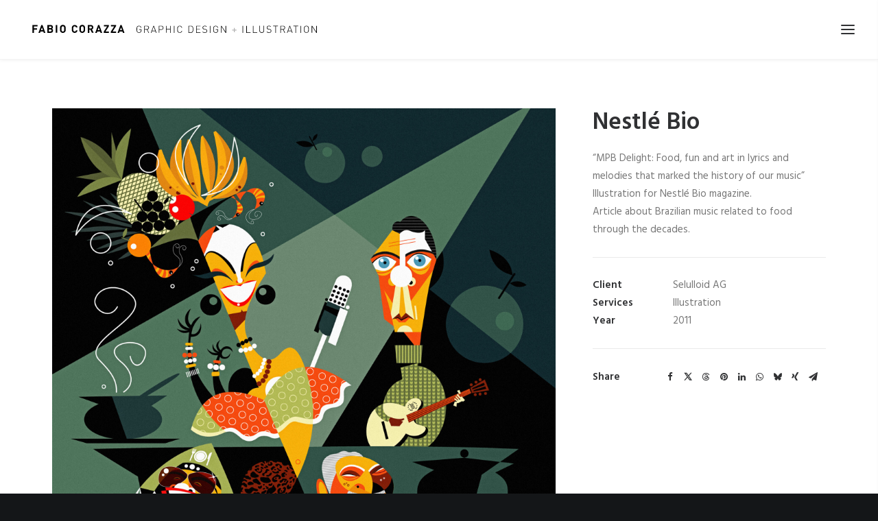

--- FILE ---
content_type: image/svg+xml
request_url: https://fabiocorazza.com/wp-content/uploads/2017/01/Logo-1.svg
body_size: 7489
content:
<?xml version="1.0" encoding="utf-8"?>
<!-- Generator: Adobe Illustrator 19.0.0, SVG Export Plug-In . SVG Version: 6.00 Build 0)  -->
<svg version="1.1" id="Layer_1" xmlns="http://www.w3.org/2000/svg" xmlns:xlink="http://www.w3.org/1999/xlink" x="0px" y="0px"
	 viewBox="0 0 549.5 40" style="enable-background:new 0 0 549.5 40;" xml:space="preserve">
<style type="text/css">
	.st0{fill:#B3B3B3;}
</style>
<g id="XMLID_1_">
	<path id="XMLID_2_" d="M19.3,14.3v3.5h5.6v2.5h-5.6v5.8h-2.8V11.8h9.4v2.5H19.3z"/>
	<path id="XMLID_6_" d="M37.2,26.1l-0.8-2.5h-5.1l-0.9,2.5h-2.9l5.2-14.2h2.2l5.2,14.2H37.2z M33.9,16l-1.8,5.2h3.5L33.9,16z"/>
	<path id="XMLID_9_" d="M49.8,26.1h-6V11.8h5.7c2.8,0,4.4,1.6,4.4,4c0,1.6-1,2.6-1.8,2.9c0.9,0.4,2,1.3,2,3.2
		C54.2,24.6,52.4,26.1,49.8,26.1z M49.4,14.3h-2.7v3.3h2.7c1.2,0,1.8-0.7,1.8-1.6C51.2,15,50.5,14.3,49.4,14.3z M49.5,20.1h-2.9v3.5
		h2.9c1.3,0,1.9-0.8,1.9-1.8C51.4,20.9,50.8,20.1,49.5,20.1z"/>
	<path id="XMLID_13_" d="M59,26.1V11.8h2.8v14.2H59z"/>
	<path id="XMLID_15_" d="M75.7,24.6c-1,1-2.2,1.6-3.8,1.6c-1.6,0-2.9-0.6-3.9-1.6c-1.4-1.4-1.4-3.2-1.4-5.7s0-4.2,1.4-5.7
		c1-1,2.2-1.6,3.9-1.6c1.6,0,2.8,0.6,3.8,1.6c1.4,1.4,1.4,3.2,1.4,5.7S77.2,23.2,75.7,24.6z M73.7,15c-0.4-0.5-1-0.8-1.8-0.8
		s-1.4,0.3-1.8,0.8c-0.5,0.6-0.7,1.3-0.7,4s0.1,3.4,0.7,4c0.4,0.5,1,0.8,1.8,0.8s1.4-0.3,1.8-0.8c0.5-0.6,0.7-1.3,0.7-4
		S74.2,15.6,73.7,15z"/>
	<path id="XMLID_18_" d="M93.4,26.2c-1.5,0-2.8-0.5-3.8-1.6c-0.6-0.6-1-1.3-1.2-2.1c-0.2-0.8-0.2-2-0.2-3.5c0-1.6,0.1-2.7,0.2-3.5
		c0.2-0.8,0.5-1.5,1.2-2.1c1-1,2.3-1.6,3.8-1.6c2.7,0,4.8,1.6,5.2,4.5h-2.8c-0.3-1.2-1.1-2-2.4-2c-0.8,0-1.4,0.2-1.8,0.7
		c-0.6,0.6-0.7,1.3-0.7,4s0.1,3.4,0.7,4c0.4,0.5,1,0.7,1.8,0.7c1.3,0,2.1-0.8,2.4-2h2.8C98.2,24.6,96.1,26.2,93.4,26.2z"/>
	<path id="XMLID_20_" d="M111,24.6c-1,1-2.2,1.6-3.8,1.6c-1.6,0-2.9-0.6-3.9-1.6c-1.4-1.4-1.4-3.2-1.4-5.7s0-4.2,1.4-5.7
		c1-1,2.2-1.6,3.9-1.6c1.6,0,2.8,0.6,3.8,1.6c1.4,1.4,1.4,3.2,1.4,5.7S112.5,23.2,111,24.6z M109,15c-0.4-0.5-1-0.8-1.8-0.8
		s-1.4,0.3-1.8,0.8c-0.5,0.6-0.7,1.3-0.7,4s0.1,3.4,0.7,4c0.4,0.5,1,0.8,1.8,0.8s1.4-0.3,1.8-0.8c0.5-0.6,0.7-1.3,0.7-4
		S109.5,15.6,109,15z"/>
	<path id="XMLID_23_" d="M124.8,26.1l-2.8-5.7h-2v5.7h-2.8V11.8h5.6c2.9,0,4.6,2,4.6,4.4c0,2-1.2,3.2-2.6,3.7l3.2,6.1H124.8z
		 M122.7,14.3h-2.6v3.8h2.6c1.2,0,2-0.8,2-1.9C124.7,15.1,123.9,14.3,122.7,14.3z"/>
	<path id="XMLID_26_" d="M140.5,26.1l-0.8-2.5h-5.1l-0.9,2.5h-2.9l5.2-14.2h2.2l5.2,14.2H140.5z M137.1,16l-1.8,5.2h3.5L137.1,16z"
		/>
	<path id="XMLID_29_" d="M146.3,26.1v-2.2l6.1-9.5h-5.8v-2.5h9.1V14l-6.1,9.6h6.1v2.5H146.3z"/>
	<path id="XMLID_31_" d="M159.2,26.1v-2.2l6.1-9.5h-5.8v-2.5h9.1V14l-6.1,9.6h6.1v2.5H159.2z"/>
	<path id="XMLID_33_" d="M181.1,26.1l-0.8-2.5h-5.1l-0.9,2.5h-2.9l5.2-14.2h2.2l5.2,14.2H181.1z M177.8,16l-1.8,5.2h3.5L177.8,16z"
		/>
	<path id="XMLID_36_" d="M213.8,24.7c-0.8,0.9-2.1,1.5-3.4,1.5c-1.2,0-2.4-0.5-3.2-1.3c-1.2-1.2-1.2-2.3-1.2-5.2c0-2.9,0-4,1.2-5.2
		c0.8-0.8,2-1.3,3.2-1.3c2.2,0,4,1.5,4.4,3.7h-1c-0.4-1.8-1.7-2.9-3.4-2.9c-0.9,0-1.8,0.3-2.4,1c-0.9,0.9-1,1.9-1,4.7
		c0,2.7,0.1,3.7,1,4.7c0.6,0.6,1.5,1,2.4,1c1,0,2-0.4,2.7-1.2c0.6-0.7,0.8-1.4,0.8-2.5v-1.2h-3.4v-0.9h4.4v2.1
		C214.8,23,214.6,23.9,213.8,24.7z"/>
	<path id="XMLID_38_" d="M224.6,20.2H221v5.9h-1V13.3h4.9c2.1,0,3.7,1.2,3.7,3.4c0,1.9-1.2,3.2-3,3.5l3.1,5.9h-1.1L224.6,20.2z
		 M224.8,14.1H221v5.2h3.8c1.7,0,2.8-0.8,2.8-2.6S226.5,14.1,224.8,14.1z"/>
	<path id="XMLID_41_" d="M240.1,23h-6l-1.1,3.1h-1l4.7-12.8h0.9l4.7,12.8h-1L240.1,23z M234.4,22.1h5.4l-2.7-7.5L234.4,22.1z"/>
	<path id="XMLID_44_" d="M251,20.6h-3.7v5.4h-1V13.3h4.7c2.2,0,3.9,1.3,3.9,3.7C254.9,19.3,253.2,20.6,251,20.6z M250.9,14.1h-3.6
		v5.7h3.6c1.8,0,3-0.9,3-2.8C253.9,15,252.7,14.1,250.9,14.1z"/>
	<path id="XMLID_47_" d="M267.1,20h-6.7v6h-1V13.3h1v5.9h6.7v-5.9h1v12.8h-1V20z"/>
	<path id="XMLID_49_" d="M273.9,13.3h1v12.8h-1V13.3z"/>
	<path id="XMLID_51_" d="M284.5,26.2c-1.2,0-2.4-0.5-3.2-1.3c-1.2-1.2-1.2-2.3-1.2-5.2c0-2.9,0-4,1.2-5.2c0.8-0.8,2-1.3,3.2-1.3
		c2.3,0,3.9,1.4,4.4,3.7h-1c-0.4-1.8-1.6-2.9-3.4-2.9c-0.9,0-1.8,0.3-2.4,1c-0.9,0.9-1,1.9-1,4.7c0,2.7,0.1,3.7,1,4.7
		c0.6,0.6,1.5,1,2.4,1c1.7,0,3-1.1,3.4-2.9h1C288.4,24.7,286.7,26.2,284.5,26.2z"/>
	<path id="XMLID_53_" d="M307.9,24.9c-0.8,0.8-1.9,1.2-3.2,1.2h-4.3V13.3h4.3c1.3,0,2.4,0.4,3.2,1.2c1.3,1.3,1.2,3.3,1.2,5.1
		S309.2,23.6,307.9,24.9z M307.2,15.1c-0.7-0.8-1.7-1-2.8-1h-3.1v11.1h3.1c1,0,2-0.2,2.8-1c1-1.1,1-3.3,1-4.7S308.2,16.2,307.2,15.1
		z"/>
	<path id="XMLID_56_" d="M314.4,13.3h7.8v0.9h-6.8v5.1h5.8V20h-5.8v5.2h6.8v0.9h-7.8V13.3z"/>
	<path id="XMLID_58_" d="M330.1,26.2c-1.9,0-3.1-0.5-4.3-1.7l0.7-0.7c1.2,1.2,2.1,1.5,3.6,1.5c2,0,3.3-1,3.3-2.6
		c0-0.8-0.2-1.4-0.7-1.8c-0.5-0.4-0.8-0.5-1.9-0.7l-1.5-0.2c-1-0.1-1.7-0.4-2.3-0.9c-0.7-0.6-1-1.4-1-2.4c0-2.2,1.5-3.5,4-3.5
		c1.6,0,2.6,0.4,3.7,1.4l-0.6,0.6c-0.8-0.7-1.6-1.2-3.1-1.2c-1.9,0-3,1-3,2.6c0,0.7,0.2,1.3,0.7,1.7s1.2,0.7,1.9,0.8l1.4,0.2
		c1.2,0.2,1.8,0.4,2.3,0.8c0.7,0.6,1.1,1.5,1.1,2.5C334.5,24.8,332.8,26.2,330.1,26.2z"/>
	<path id="XMLID_60_" d="M339.3,13.3h1v12.8h-1V13.3z"/>
	<path id="XMLID_62_" d="M353.3,24.7c-0.8,0.9-2.1,1.5-3.4,1.5c-1.2,0-2.4-0.5-3.2-1.3c-1.2-1.2-1.2-2.3-1.2-5.2c0-2.9,0-4,1.2-5.2
		c0.8-0.8,2-1.3,3.2-1.3c2.2,0,4,1.5,4.4,3.7h-1c-0.4-1.8-1.7-2.9-3.4-2.9c-0.9,0-1.8,0.3-2.4,1c-0.9,0.9-1,1.9-1,4.7
		c0,2.7,0.1,3.7,1,4.7c0.6,0.6,1.5,1,2.4,1c1,0,2-0.4,2.7-1.2c0.6-0.7,0.8-1.4,0.8-2.5v-1.2h-3.4v-0.9h4.4v2.1
		C354.3,23,354.1,23.9,353.3,24.7z"/>
	<path id="XMLID_64_" d="M360.5,14.9v11.1h-1V13.3h1l7.4,11.1V13.3h1v12.8h-1L360.5,14.9z"/>
	<path id="XMLID_66_" class="st0" d="M384.7,22v3H383v-3h-3v-1.7h3v-3h1.7v3h3V22H384.7z"/>
	<path id="XMLID_68_" d="M398.8,13.3h1v12.8h-1V13.3z"/>
	<path id="XMLID_70_" d="M405.6,13.3h1v12h6.8v0.9h-7.8V13.3z"/>
	<path id="XMLID_72_" d="M417.7,13.3h1v12h6.8v0.9h-7.8V13.3z"/>
	<path id="XMLID_74_" d="M433.7,26.2c-2.6,0-4.4-1.8-4.4-4.3v-8.7h1v8.5c0,2.1,1.4,3.5,3.4,3.5c2.1,0,3.4-1.4,3.4-3.5v-8.5h1v8.7
		C438.1,24.4,436.3,26.2,433.7,26.2z"/>
	<path id="XMLID_76_" d="M446.9,26.2c-1.9,0-3.1-0.5-4.3-1.7l0.7-0.7c1.2,1.2,2.1,1.5,3.6,1.5c2,0,3.3-1,3.3-2.6
		c0-0.8-0.2-1.4-0.7-1.8c-0.5-0.4-0.8-0.5-1.9-0.7l-1.5-0.2c-1-0.1-1.7-0.4-2.3-0.9c-0.7-0.6-1-1.4-1-2.4c0-2.2,1.5-3.5,4-3.5
		c1.6,0,2.6,0.4,3.7,1.4l-0.6,0.6c-0.8-0.7-1.6-1.2-3.1-1.2c-1.9,0-3,1-3,2.6c0,0.7,0.2,1.3,0.7,1.7s1.2,0.7,1.9,0.8l1.4,0.2
		c1.2,0.2,1.8,0.4,2.3,0.8c0.7,0.6,1.1,1.5,1.1,2.5C451.2,24.8,449.6,26.2,446.9,26.2z"/>
	<path id="XMLID_78_" d="M459.4,26.1h-1v-12h-3.8v-0.9h8.6v0.9h-3.8V26.1z"/>
	<path id="XMLID_80_" d="M472.1,20.2h-3.5v5.9h-1V13.3h4.9c2.1,0,3.7,1.2,3.7,3.4c0,1.9-1.2,3.2-3,3.5l3.1,5.9h-1.1L472.1,20.2z
		 M472.3,14.1h-3.8v5.2h3.8c1.7,0,2.8-0.8,2.8-2.6S474,14.1,472.3,14.1z"/>
	<path id="XMLID_83_" d="M487.6,23h-6l-1.1,3.1h-1l4.7-12.8h0.9l4.7,12.8h-1L487.6,23z M482,22.1h5.4l-2.7-7.5L482,22.1z"/>
	<path id="XMLID_86_" d="M496.1,26.1h-1v-12h-3.8v-0.9h8.6v0.9h-3.8V26.1z"/>
	<path id="XMLID_88_" d="M504.3,13.3h1v12.8h-1V13.3z"/>
	<path id="XMLID_90_" d="M518.1,24.9c-0.8,0.8-2,1.3-3.2,1.3c-1.2,0-2.4-0.5-3.2-1.3c-1.2-1.2-1.2-2.3-1.2-5.2c0-2.9,0-4,1.2-5.2
		c0.8-0.8,2-1.3,3.2-1.3c1.2,0,2.4,0.5,3.2,1.3c1.2,1.2,1.2,2.3,1.2,5.2C519.3,22.5,519.3,23.7,518.1,24.9z M517.3,15
		c-0.6-0.6-1.5-1-2.4-1c-0.9,0-1.8,0.3-2.4,1c-0.9,0.9-1,1.9-1,4.7c0,2.7,0.1,3.7,1,4.7c0.6,0.6,1.5,1,2.4,1c0.9,0,1.8-0.3,2.4-1
		c0.9-0.9,1-1.9,1-4.7C518.3,16.9,518.2,15.9,517.3,15z"/>
	<path id="XMLID_93_" d="M525.5,14.9v11.1h-1V13.3h1l7.4,11.1V13.3h1v12.8h-1L525.5,14.9z"/>
</g>
</svg>
